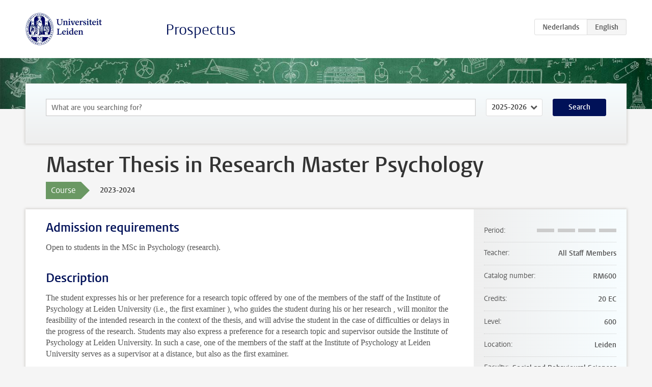

--- FILE ---
content_type: text/html; charset=UTF-8
request_url: https://studiegids.universiteitleiden.nl/en/courses/121588/master-thesis-in-research-master-psychology
body_size: 3800
content:
<!DOCTYPE html>
<html lang="en">
<head>
    <meta charset="utf-8">
    <meta name="viewport" content="width=device-width, initial-scale=1, maximum-scale=1">
    <meta http-equiv="X-UA-Compatible" content="IE=edge" />
    <title>Master Thesis in Research Master Psychology, 2023-2024 - Prospectus - Universiteit Leiden</title>

    <!-- icons -->
    <link rel="shortcut icon" href="https://www.universiteitleiden.nl/design-1.0/assets/icons/favicon.ico" />
    <link rel="icon" type="image/png" sizes="32x32" href="https://www.universiteitleiden.nl/design-1.0/assets/icons/icon-32px.png" />
    <link rel="icon" type="image/png" sizes="96x96" href="https://www.universiteitleiden.nl/design-1.0/assets/icons/icon-96px.png" />
    <link rel="icon" type="image/png" sizes="195x195" href="https://www.universiteitleiden.nl/design-1.0/assets/icons/icon-195px.png" />

    <link rel="apple-touch-icon" href="https://www.universiteitleiden.nl/design-1.0/assets/icons/icon-120px.png" /> <!-- iPhone retina -->
    <link rel="apple-touch-icon" sizes="180x180" href="https://www.universiteitleiden.nl/design-1.0/assets/icons/icon-180px.png" /> <!-- iPhone 6 plus -->
    <link rel="apple-touch-icon" sizes="152x152" href="https://www.universiteitleiden.nl/design-1.0/assets/icons/icon-152px.png" /> <!-- iPad retina -->
    <link rel="apple-touch-icon" sizes="167x167" href="https://www.universiteitleiden.nl/design-1.0/assets/icons/icon-167px.png" /> <!-- iPad pro -->

    <link rel="stylesheet" href="https://www.universiteitleiden.nl/design-1.0/css/ul2common/screen.css">
    <link rel="stylesheet" href="/css/screen.css" />
</head>
<body class="prospectus course">
<script> document.body.className += ' js'; </script>


<div class="header-container">
    <header class="wrapper clearfix">
        <p class="logo">
            <a href="https://studiegids.universiteitleiden.nl/en">
                <img width="151" height="64" src="https://www.universiteitleiden.nl/design-1.0/assets/images/zegel.png" alt="Universiteit Leiden"/>
            </a>
        </p>
        <p class="site-name"><a href="https://studiegids.universiteitleiden.nl/en">Prospectus</a></p>
        <div class="language-btn-group">
                        <a href="https://studiegids.universiteitleiden.nl/courses/121588/master-thesis-in-research-master-psychology" class="btn">
                <abbr title="Nederlands">nl</abbr>
            </a>
                                <span class="btn active">
                <abbr title="English">en</abbr>
            </span>
            </div>    </header>
</div>

<div class="hero" data-bgset="/img/hero-435w.jpg 435w, /img/hero-786w.jpg 786w, /img/hero-1440w.jpg 1440w, /img/hero-2200w.jpg 2200w"></div>


    <div class="search-container">
    <form action="https://studiegids.universiteitleiden.nl/en/search" class="search-form wrapper">
        <input type="hidden" name="for" value="courses" />
        <div class="search">
            <!-- <label class="select">
    <span>Search for</span>
    <select name="for">
                    <option value="courses">Courses</option>
                    <option value="programmes">Programmes</option>
            </select>
</label> -->
            <label class="keywords no-label">
    <span>Keywords</span>
    <input type="search" name="q" value="" placeholder="What are you searching for?" autofocus autocomplete="off"/>
</label>            <label class="select no-label">
    <span>Academic year</span>
    <select name="edition">
                    <option>2026-2027</option>
                    <option selected>2025-2026</option>
                    <option>2024-2025</option>
                    <option>2023-2024</option>
                    <option>2022-2023</option>
                    <option>2021-2022</option>
                    <option>2020-2021</option>
                    <option>2019-2020</option>
                    <option>2018-2019</option>
                    <option>2017-2018</option>
                    <option>2016-2017</option>
                    <option>2015-2016</option>
                    <option>2014-2015</option>
                    <option>2013-2014</option>
                    <option>2012-2013</option>
                    <option>2011-2012</option>
                    <option>2010-2011</option>
            </select>
</label>            <button type="submit">Search</button>        </div>
    </form>
</div>



    <div class="main-container">
        <div class="wrapper summary">
            <article class="content">
                <h1>Master Thesis in Research Master Psychology</h1>
                <div class="meta">
                    <div class="entity">
                        <span><b>Course</b></span>
                    </div>
                    <div class="edition">
                        <span>2023-2024</span>
                    </div>
                                    </div>
            </article>
        </div>
        <div class="wrapper main clearfix">

            <article class="content">
                <h2>Admission requirements</h2>

<p>Open to students in the MSc in Psychology (research).</p>


<h2>Description</h2>

<p>The student expresses his or her preference for  a research topic offered by one of the members of the staff  of the Institute of Psychology at Leiden University (i.e., the first examiner ), who guides the student during his or her research , will monitor the feasibility of the intended research in the context of the thesis, and will advise the student in the case of difficulties or delays in the progress of the  research. Students may also express a preference for a research topic and supervisor outside the Institute of Psychology at Leiden University. In such a case, one of the members of the staff at the Institute of Psychology at Leiden University serves as a supervisor at a distance, but also as the first examiner.</p>

<p>First, students  work on the development of a research question and research design, and  write a research proposal on the basis of the relevant literature. During the second phase they will focus on data collection and data analysis, and during the third phase they will prepare a written research report (master thesis).</p>

<p>In the exceptional case that a student wishes to analyse and write a thesis about an existing  dataset, the student and his or her  mentor make sure that the student gains plenty of experience with data collection during their Research Internship.</p>

<p>Detailed information about the research master thesis (guidelines for the research proposal; criteria for reviewing; assessment procedure followed by the first and a second examiner) is provided on  Brightspace.</p>


<h2>Course objectives</h2>

<p>Students obtain experience with empirical research in psychology and with applying some of the basic knowledge and skills acquired in previously completed  course work. On the completion of the thesis, students:</p>

<ul>
<li><p>can communicate the core of their own research in writing to colleagues and to the general public;</p></li>
<li><p>can integrate and discuss literature resulting from a literature search in a state-of-the-art overview in an overarching / transcending manner;</p></li>
<li><p>can formulate a clear research question which is based on previous literature and psychological theory;</p></li>
<li><p>can substantiate the relevance of the research question;</p></li>
<li><p>can report the methods used clearly and completely so that replication is possible;</p></li>
<li><p>can adequately report the results of statistical analyses;</p></li>
<li><p>are able to interpret the results in a correct and nuanced manner, both theoretically and methodologically (within the framework of the applied research paradigm), findings are integrated and seemingly conflicting elements with reference to previous research are thoroughly discussed;</p></li>
<li><p>show a good understanding of the strengths and limitations of the applied research paradigm; if applicable, a comparison to alternative approaches is provided;</p></li>
<li><p>are able to describe the implications of their research;</p></li>
<li><p>can write scientifically, with the (academic) adience in mind;</p></li>
<li><p>can properly organize their thesis and format it according to APA rules; and</p></li>
<li><p>show an adequate work attitude during all phases of their thesis project, including adherence to university guidelines on data management.</p></li>
</ul>


<h2>Timetable</h2>

<p>Individual supervision sessions.</p>


<h2>Registration</h2>

<p>Registration with the thesis coordinator of the specialisation of the student.</p>


<h2>Mode of instruction</h2>

<p>Individual supervision sessions.</p>


<h2>Assessment method</h2>

<p>Written research report and, if applicable, proof of fulfilling the additional requirements of the master specialisation, see Brightspace for detailed information.</p>

<p>The Institute of Psychology follows the policy of the Faculty of Social and Behavioural Sciences to systematically check student papers for plagiarism with the help of software. All students are required to take and pass the Scientific Integrity Test with a score of 100% in order to learn about the practice of integrity in scientific writing. Students are given access to the quiz via a module on Brightspace. Disciplinary measures will be taken when fraud is detected. Students are expected to be familiar with and understand <a href="https://www.student.universiteitleiden.nl/en/administration--organisation/leiden-university/regulations/faculty-and-study-regulations/social-and-behavioural-sciences/psychology-research-msc?cf=social-and-behavioural-sciences&amp;cd=psychology-research-msc#tab-3">the implications of this fraud policy</a>.</p>


<h2>Reading list</h2>

<p>Relevant literature on the topic of the research.</p>


<h2>Contact information</h2>

<p>The master thesis coordinator of the master specialisation.</p>

            </article>

            <aside>
                <dl>
                    <dt>Period</dt>
                    <dd class="has-block-lines"><div class="block-lines"><span class="block block-1 block-off"></span><span class="block block-2 block-off"></span><span class="block block-3 block-off"></span><span class="block block-4 block-off"></span></div></dd>
                                            <dt>Teacher</dt>
                                                    <dd>All Staff Members</dd>
                                                                                    <dt>Catalog number</dt>
                    <dd>RM600</dd>
                                                            <dt>Credits</dt>
                    <dd>20 EC</dd>
                                                            <dt>Level</dt>
                    <dd>600</dd>
                                                            <dt>Location</dt>
                    <dd>Leiden</dd>
                                                                                <dt>Faculty</dt>
                    <dd>Social and Behavioural Sciences</dd>
                                                            <dt>Brightspace</dt>
                    <dd>Yes</dd>
                                    </dl>

                                    <h2>Part of</h2>
                    <ul class="link-list">
                                                    <li>
                                <a href="https://studiegids.universiteitleiden.nl/en/studies/9852/psychology-research-clinical-and-health-psychology">
                                    <strong>Psychology (research): Clinical and Health Psychology</strong>
                                    <span class="meta">Master</span>
                                </a>
                            </li>
                                                    <li>
                                <a href="https://studiegids.universiteitleiden.nl/en/studies/9853/psychology-research-cognitive-neuroscience">
                                    <strong>Psychology (research): Cognitive Neuroscience</strong>
                                    <span class="meta">Master</span>
                                </a>
                            </li>
                                                    <li>
                                <a href="https://studiegids.universiteitleiden.nl/en/studies/9854/psychology-research-developmental-psychology">
                                    <strong>Psychology (research): Developmental Psychology</strong>
                                    <span class="meta">Master</span>
                                </a>
                            </li>
                                                    <li>
                                <a href="https://studiegids.universiteitleiden.nl/en/studies/9855/psychology-research-social-and-economic-psychology">
                                    <strong>Psychology (research): Social and Economic Psychology</strong>
                                    <span class="meta">Master</span>
                                </a>
                            </li>
                                            </ul>
                
                
                                <h2>Available as</h2>
                <dl>
                                            <dt>A la Carte</dt>
                        <dd>No</dd>
                                            <dt>Contract</dt>
                        <dd>No</dd>
                                            <dt>Elective choice</dt>
                        <dd>No</dd>
                                            <dt>Evening course</dt>
                        <dd>No</dd>
                                            <dt>Exchange / Study Abroad</dt>
                        <dd>No</dd>
                                            <dt>Honours Class</dt>
                        <dd>No</dd>
                                    </dl>
                
                                    <h2>Course load (14h)</h2>
                    <dl>
                                                    <dt class="depth-0">Lectures</dt>
                            <dd class="depth-0">
                                                                    0h
                                                            </dd>
                                                    <dt class="depth-1">Lecture</dt>
                            <dd class="depth-1">
                                                                    0h
                                                            </dd>
                                                    <dt class="depth-1">Tutorial</dt>
                            <dd class="depth-1">
                                                                    0h
                                                            </dd>
                                                    <dt class="depth-0">Practical work</dt>
                            <dd class="depth-0">
                                                                    0h
                                                            </dd>
                                                    <dt class="depth-0">Tutoring</dt>
                            <dd class="depth-0">
                                                                    14h
                                                            </dd>
                                                    <dt class="depth-0">Examination</dt>
                            <dd class="depth-0">
                                                                    0h
                                                            </dd>
                                                    <dt class="depth-1">Paper</dt>
                            <dd class="depth-1">
                                                                    0h
                                                            </dd>
                                                    <dt class="depth-1">Exam</dt>
                            <dd class="depth-1">
                                                                    0h
                                                            </dd>
                                                    <dt class="depth-1">Other examinations</dt>
                            <dd class="depth-1">
                                                                    0h
                                                            </dd>
                                                    <dt class="depth-0">Self-tuition</dt>
                            <dd class="depth-0">
                                                                    0h
                                                            </dd>
                                                    <dt class="depth-0">Other</dt>
                            <dd class="depth-0">
                                                                    0h
                                                            </dd>
                                            </dl>
                            </aside>

        </div>
    </div>


<div class="footer-container">
    <footer class="wrapper">
        <p><a href="https://www.student.universiteitleiden.nl/en">Student website</a> — <a href="https://www.organisatiegids.universiteitleiden.nl/en/regulations/general/privacy-statements">Privacy</a> — <a href="/en/contact">Contact</a></p>

    </footer>
</div>

<script async defer src="/js/ul2.js" data-main="/js/ul2common/main.js"></script>
<script async defer src="/js/prospectus.js"></script>

    <script async src="https://www.googletagmanager.com/gtag/js?id=UA-874564-27"></script>
    <script>
        window.dataLayer = window.dataLayer || [];
        function gtag(){dataLayer.push(arguments);}
        gtag('js', new Date());
        gtag('config', 'UA-874564-27', {'anonymize_ip':true});
    </script>

</body>
</html>
